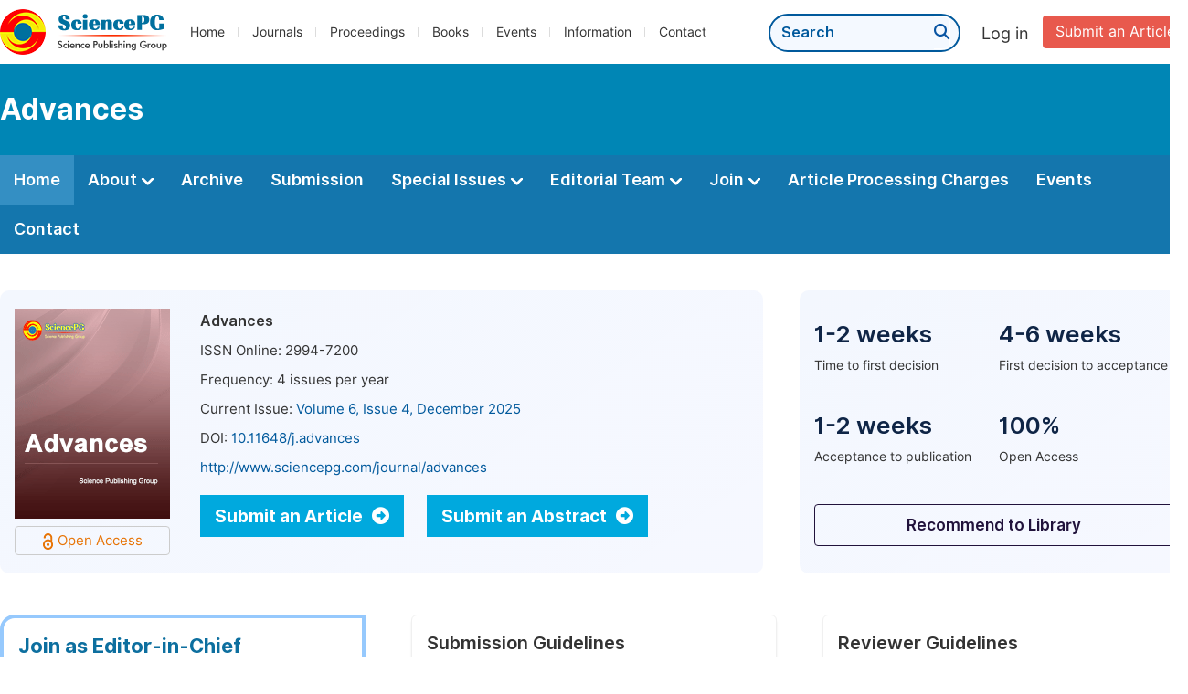

--- FILE ---
content_type: text/html;charset=UTF-8
request_url: https://www.sciencepg.com/journal/advances
body_size: 44370
content:
<!doctype html>
<html>
<head>
<title>Journal Home:: Advances:: Science Publishing Group</title>
<meta name="description" content="Read the latest articles of Advancesat Science Publishing Group.">
<meta name="Keywords" content="Advances">
<head>
  
    <meta charset="utf-8">
    
      <meta charset="utf-8">
      <link rel="stylesheet" type="text/css" href="/css/font.min.css?v=20251225091228">
      <link rel="stylesheet" type="text/css" href="/css/common.min.css?v=20251225091228">
      <link rel="stylesheet" type="text/css" href="/css/selectJournalForm.min.css?v=20251225091228">
      <link rel="stylesheet" href="/css/all.min.css?v=20251225091228">
      <link rel="stylesheet" href="/css/problem_feedback.min.css?v=20251225091228">
      <script src="/js/jquery-1.11.3.min.js?v=20251225091228"></script>
      <script src="/js/clipboard/clipboard.min.js?v=20251225091228"></script>
      <script src="/js/common.min.js?v=20251225091228"></script>
      <script src="/js/jquery.sticky-sidebar.min.js?v=20251225091228"></script>
      <script src="/js/customsize-validate.min.js?v=20251225091228"></script>

      <script src="/ajax/libs/layer/layer.min.js?v=20251225091228"></script>
      <script src="/ajax/libs/layer/lang/en.js?v=20251225091228"></script>
    
    <link rel="stylesheet" type="text/css" href="/journal/css/journal_common.min.css?v=20251225091228">
    <script src="/js/layout/decorator_single_journal.min.js?v=20251225091228"></script>
  
</head>
<link rel="stylesheet" type="text/css" href="/journal/css/journal_home.min.css?v=20260116032124">
<script src="/journal/js/journal_home.min.js?v=20260116032124"></script>
</head>

<body>
	

  <div class="header">
    <div class="spg_item">
      <div class="content clearfix">
        <div class="logo left">
          <a href="/" target="_blank"><img src="/img/logo.png"></a>
        </div>
        <div class="spg_nav left">
          <ul>
            <li class="left">
              <a href="/" target="_blank">Home</a>
            </li>
            <li class="left">
              <a href="/journals/browse-by-subject" target="_blank">Journals</a>
            </li>
            <li class="left">
              <a href="/proceedings" target="_blank">Proceedings</a>
            </li>
            <li class="left">
              <a href="/books" target="_blank">Books</a>
            </li>
            <li class="left">
              <a href="/events" target="_blank">Events</a>
            </li>
            <li class="left">
              <a href="/information/for-authors" target="_blank">Information</a>
            </li>
            <li class="left">
              <a href="/contact" target="_blank">Contact</a>
            </li>
          </ul>
        </div>

       <div class="submit_item right">
          <a href="/submit-an-article" class="submit" target="_blank">Submit an Article</a>
        </div>
        <div class="single_login_item right">
          <div class="single_login_register">
            <a href="https://sso.sciencepg.com/login" target="_blank" class="single_login">
              Log in
            </a>
            <!--
            <span>|</span>
            <a th:href="${commonAddress.ssoPath + 'register'}" target="_blank">
              Register
            </a>
            -->
          </div>
        </div>
        <div class="single_search left">
          <form class="search" action="/search-results" type="get" target="_blank">
            <input type="text" placeholder="Search" name="searchWord" min="2" max="512">
            <button type="submit" class="single_search_btn"><i class="fas fa-search"></i></button>
          </form>
        </div>
        
      </div>
    </div>
  </div>
  
    <div class="journal_item">
      <div class="content position">
        <div class="journal_item_box clearfix">
          <div class="journal_name_item table">
            <a href="/journal/635/home" target="_blank"><h3>Advances</h3></a>
          </div>
          <div class="search_item table" style="display: none;">
            <form class="example" action="/static">
              <input type="text" placeholder="Search title, athors, keyword or doi" name="search">
              <button type="submit"><i class="fas fa-search"></i></button>
            </form>
          </div>
        </div>
      </div>
    </div>
  
  <div class="journal_nav_item">
    <div class="content">
      <ul class="clearfix">
        <li class="active">
          <a class="first_nav" href="/journal/635/home">Home</a>
        </li>
        <li>
          <a class="first_nav" href="/journal/635/about">About <img src="/img/tranger.png"></a>
          <div class="journal_second_menu clearfix">
            <div class="col1 left">
              <div class="journal_menu_link">
                <a href="/journal/635/about">Aims and Scope</a>
              </div>
              <div class="journal_menu_link">
                <a href="/journal/635/abstracting-and-indexing">Abstracting and Indexing</a>
              </div>
              <div class="journal_menu_link">
                <a href="/journal/635/article-processing-charges">Article Processing Charges</a>
              </div>
              <div style="height: 10px;"></div>
              <div class="journal_menu_link">
                <a href="/journal/635/events" style="font-family: &#39;Inter SemiBold&#39;; color: #00aade;">AcademicEvents</a>
              </div>
            </div>
            <div class="col2 left">
              <div class="journal_menu_link">
                <a href="/journal/635/submission-guidelines">Submission Guidelines</a>
              </div>
              <div class="journal_menu_link">
                <a href="/journal/635/preparing-manuscript">Preparing Your Manuscript</a>
              </div>
              <div class="journal_menu_link">
                <a href="/journal/635/supporting-information">Supporting Information</a>
              </div>
              <div class="journal_menu_link">
                <a href="/journal/635/editorial-process">Editorial Process</a>
              </div>
              <div class="journal_menu_link">
                <a href="/journal/635/manuscript-transfers">Manuscript Transfers</a>
              </div>
              <div class="journal_menu_link">
                <a href="/journal/635/promoting-your-publication">Promoting Your Publication</a>
              </div>
            </div>
            <div class="col3 left">
              <div class="journal_menu_link">
                <a href="/journal/635/peer-review-at-sciencepg">Peer Review at SciencePG</a>
              </div>
              <div class="journal_menu_link">
                <a href="/journal/635/open-access">Open Access Policy</a>
              </div>
              <div class="journal_menu_link">
                <a href="/journal/635/copyright">Copyright and Licensing</a>
              </div>
              <div class="journal_menu_link">
                <a href="/journal/635/publication-ethics">Publication Ethics</a>
              </div>
            </div>
          </div>
        </li>
        <li>
          <a href="/journal/635/archive" class="first_nav">Archive</a>
        </li>
        <li>
          <a href="/journal/635/submit-an-article" class="first_nav">Submission</a>
        </li>
        <li>
          <a href="/journal/635/propose-a-special-issue" class="first_nav">Special Issues <img src="/img/tranger.png"></a>
          <div class="journal_second_menu clearfix">
            <div class="col3 left">
              <div class="journal_menu_link">
                <a href="/journal/635/special-issue-guidelines">Special Issue Guidelines</a>
              </div>
              <div class="journal_menu_link">
                <a href="/journal/635/propose-a-special-issue">Propose a Special Issue</a>
              </div>
              
              
              <div class="journal_menu_link">
                <a href="/journal/635/conference-special-issue">Conference Special Issue</a>
              </div>
            </div>
          </div>
        </li>
        <li>
          <a href="/journal/635/editorial-team" class="first_nav">Editorial Team <img src="/img/tranger.png"></a>
          <div class="journal_second_menu clearfix">
            <div class="col3 left">
              <div class="journal_menu_link">
                
              </div>
              <div class="journal_menu_link">
                
              </div>
              <div class="journal_menu_link">
                
              </div>
              <div class="journal_menu_link">
                
              </div>
              <!--
              <div class="journal_menu_link">
                <a th:href="${'/journal/' + journalID + '/editorial-team#Senior_Associate_Editor'}" th:if="${!#lists.isEmpty(editorialBoard.getSeniorsAssociateEditors())}">Senior Associate Editor<th:block th:if="${editorialBoard.getSeniorsAssociateEditors().size() > 1}">s</th:block></a>
              </div>
              -->
              <div class="journal_menu_link">
                <a href="/journal/635/editorial-team#Editorial_Board_Member">Editorial Board Members</a>
              </div>
              <div class="journal_menu_link">
                
              </div>
              <div class="journal_menu_link">
                <a href="/journal/635/reviewers">Reviewers</a>
              </div>
            </div>
          </div>
        </li>
        <!--
        <li th:class="${(activeTabName == 'Reviewers' ? 'active' : '')}">
          <a th:href="${'/journal/' + journalID + '/reviewers'}" class="first_nav">Reviewers <img src="/img/tranger.png"></a>
          <div class="journal_second_menu clearfix">
            <div class="col3 left">
              <div class="journal_menu_link">
                <a th:href="${'/journal/' + journalID + '/reviewers'}">Reviewers</a>
              </div>
              <div class="journal_menu_link">
                <a th:href="${'/journal/' + journalID + '/join-us#Become_a_Reviewer'}">Become a Reviewer</a>
              </div>
            </div>
          </div>
        </li>
        -->
        <li>
          <a href="/journal/635/join-us" class="first_nav">Join <img src="/img/tranger.png"></a>
          <div class="journal_second_menu clearfix">
            <div class="col3 left">
              <div class="journal_menu_link">
                <a href="/journal/635/join-us#Join_as_Editor-in-Chief">Join as Editor-in-Chief</a>
              </div>
              <div class="journal_menu_link">
                <a href="/journal/635/join-us#Join_as_Senior_Editor">Join as Senior Editor</a>
              </div>
              <!--
              <div class="journal_menu_link">
                <a th:href="${'/journal/' + journalID + '/join-us#Join_as_Senior_Associate_Editor'}">Join as Senior Associate Editor</a>
              </div>
              -->
              <div class="journal_menu_link">
                <a href="/journal/635/join-us#Join_as_Editorial_Board_Member">Join as Editorial Board Member</a>
              </div>
              <div class="journal_menu_link">
                <a href="/journal/635/join-us#Become_a_Reviewer">Become a Reviewer</a>
              </div>
              <div class="journal_menu_link">
                <a href="/journal/635/join-us#Launch_a_New_Journal">Launch a New Journal</a>
              </div>
            </div>
          </div>
        </li>
        <li>
          <a href="/journal/635/article-processing-charges" class="first_nav">Article Processing Charges</a>
        </li>
        <li>
          <a href="/journal/635/events" class="first_nav">Events</a>
        </li>
        <li>
          <a href="/journal/635/contact" class="first_nav">Contact</a>
        </li>
      </ul>
    </div>
  </div>

	
  <div class="no_track"></div>


	<div class="journal_info_item">
		<div class="content clearfix">
			<div class="left_journal left">
				<div class="journal_cover left">
					<img src="http://image.sciencepg.com/journal/635.gif" class="journal_cover">
					<div class="oa_box">
						<img src="/img/oa2.png">Open Access
					</div>
				</div>
				<div class="journal_basic_info right">
					<p class="journal_name">Advances</p>
					<table class="journal_basic_table">
						<tr>
							<td>
								ISSN Online: <span>2994-7200</span>
							</td>
						</tr>
						<tr>
							<td>
								Frequency: <span>4</span> issues per year
							</td>
						</tr>
						<tr>
							<td>
								Current Issue: <a href="/journal/635/archive/6350604" target="_blank">Volume 6, Issue 4, December 2025</a>
							</td>
						</tr>
						<tr>
							<td>
								DOI: <a href="https://doi.org/10.11648/j.advances" target="_blank">10.11648/j.advances</a>
							</td>
						</tr>
						<tr>
							<td>
								<a href="http://www.sciencepg.com/journal/advances">http://www.sciencepg.com/journal/advances</a>
							</td>
						</tr>
					</table>
					<!--<p class="link2" th:if="${!#strings.isEmpty(journal.getWebsite())}"><a th:href="${journal.getWebsite()}" th:text="${journal.website}" target="_blank">http://www.hssjournal.org</a></p>
					-->
					<div class="journal_info_button">
						<div class="view_more journal_info_btn"><a href="/journal/635/submit-an-article" target="_blank">Submit an Article <i class="fas fa-arrow-alt-circle-right"></i></a></div>
						<div class="view_more journal_info_btn"><a href="/journal/635/submit-an-abstract" target="_blank">Submit an Abstract <i class="fas fa-arrow-alt-circle-right"></i></a></div>
					</div>
				</div>
			</div>
			<div class="right_journal right">
				<div class="journal_number">
					<ul class="clearfix">
						<li class="left_number left">
							<p class="number">1-2 weeks</p>
							<p class="number_item">Time to first decision</p>
						</li>
						<li class="left double_box">
							<p class="number">4-6 weeks</p>
							<p class="number_item">First decision to acceptance</p>
						</li>
						<li class="left_number left">
							<p class="number">1-2 weeks</p>
							<p class="number_item">Acceptance to publication</p>
						</li>
						<li class="left double_box">
							<p class="number">100%</p>
							<p class="number_item">Open Access</p>
						</li>
					</ul>
				</div>
				<a href="/library/journal/635" class="right_journal_button" target="_blank">Recommend to Library</a>
			</div>
		</div>
	</div>
	
	<div class="journal_guidelines_item">
		<div class="content">
			<ul class="clearfix">
				<li class="chief_li guide_li">
					<p class="editor_become_title">Join as Editor-in-Chief</p>
					<p class="chief_p"><i>Advances</i> is seeking an Editor-in-Chief to lead a respected journal, offering a chance to shape its future and stay updated on current research trends.</p>
					<div class="view_more"><a href="/journal/635/join-us#Join_as_Editor-in-Chief" target="_blank">Apply Now <i class="fas fa-arrow-alt-circle-right"></i></a></div>
				</li>
				<li class="guide_li">
					<p class="guidelines_title">Submission Guidelines</p>
					<div class="line2"></div>
					<p>We're committed to making your publishing experience as easy and efficient as we can. Our submission guidelines will offer you the essential resources and guidance for a successful process of submitting and publishing your article.</p>
					<a href="/journal/635/submission-guidelines" target="_blank" class="normal_link_original bottom_link">View More<i class="fas fa-long-arrow-right"></i></a>
				</li>
				
				<li class="guide_li double_box">
					<p class="guidelines_title">Reviewer Guidelines</p>
					<div class="line2"></div>
					<p>We encourage you to explore our reviewer guidelines, where you'll discover valuable insights and practical tips to enhance your role as a peer reviewer, promoting a constructive and efficient peer review experience.</p>
					<a href="/journal/635/peer-review-at-sciencepg" target="_blank" class="normal_link_original bottom_link">View More<i class="fas fa-long-arrow-right"></i></a>
				</li>
			</ul>
		</div>
	</div>
	

	

	

	<div class="color_bg_blue_home editor_reviewer">
		<div class="content">
			<div class="page_title">
				Editorial Board Members
			</div>
			<p><i>Advances</i> maintains an Editorial Team of practicing researchers from around the world, to ensure manuscripts are handled by editors who are experts in the field of study.</p>
			
			<div class="editorial_list clearfix">

				<div class="left_member">
					<ul>
						<li class="member_item">
							<div class="member_info">
								<div class="basic_info">
									<div class="name">
										Dr. Ruby Phul
										
									</div>
									<div class="affiliation">Department of Research and Development, Binom Highend Engineering, Çankaya, Turkey</div>
									<div class="website_item clearfix">
										<div class="wensite">
											<img src="/img/orcid_icon.png">
											<a href="https://orcid.org/0000-0003-3269-4951"  target="_blank">ORCID</a>
										</div>
										
									</div>
								</div>
								
							</div>
							

							
						</li>
					</ul>
					<ul>
						
					</ul>
					
				</div>

				<div class="right_member">
					<ul>
						
					</ul>
					<ul>
						<li class="member_item">
							<div class="member_info">
								<div class="basic_info">
									<div class="name">
										Assoc. Prof. Henry Efegbere
										
									</div>
									<div class="affiliation">Department of Community Medicine, Edo State University Uzairue, Auchi, Nigeria</div>
									<div class="website_item clearfix">
										<div class="wensite">
											<img src="/img/orcid_icon.png">
											<a href="https://orcid.org/0000-0002-5599-6584"  target="_blank">ORCID</a>
										</div>
										
									</div>
								</div>
								
							</div>
							

							
						</li>
					</ul>
				</div>
			</div>
			<div class="editor_become_home clearfix">
				<div class="editor_become_left" style="background: #fff url( ../../img/editor_bg.png) no-repeat right bottom;">
					<p class="editor_become_title">Join as Editorial Board Member</p>
					<p class="editor_become_p">Would you like to make a valuable contribution to the scientific community by joining the editorial team of this journal? Or perhaps you're a current editorial board member who wishes to recommend a colleague for this role? Your interest and suggestions are highly appreciated and warmly welcomed.</p>
					<div class="view_more"><a href="/journal/635/join-us#Join_as_Editorial_Board_Member" target="_blank">Join Now <i class="fas fa-arrow-alt-circle-right"></i></a></div>
				</div>

				<div class="editor_become_right">
					<p class="right_title">Benefits for Editorial Board Members</p>
					<p class="right_p normal_p">Joining the Editorial Team is an opportunity to be recognized as an expert in your field and to contribute to the peer review process of cutting-edge research. By acting as editor, you will have the opportunity to shape the future of research in your field and be part of a community of like-minded researchers.</p>
					<p class="right_p">As an editorial board member, You will Benefit from:</p>
					<div class="gou_item_bot">
						<table>
							<tbody><tr>
								<td><img src="/img/gou.png"></td>
								<td>
									<p class="td_p" style="padding-bottom: 18px;">Enhancing your academic influence and enriching your resume.</p>
								</td>
							</tr>
							<tr>
								<td><img src="/img/gou.png"></td>
								<td>
									<p class="td_p" style="padding-bottom: 18px;">Receiving a certificate acknowledging your contributions to the journal.</p>
								</td>
							</tr>
							<tr>
								<td><img src="/img/gou.png"></td>
								<td>
									<p class="td_p" style="padding-bottom: 18px;">Having your name listed on the journal website.</p>
								</td>
							</tr>
							<tr>
								<td><img src="/img/gou.png"></td>
								<td>
									<p class="td_p" style="padding-bottom: 18px;">Gaining access to the latest research in advance and making new contacts in your research field.</p>
								</td>
							</tr>
							<tr>
								<td><img src="/img/gou.png"></td>
								<td>
									<p class="td_p" style="padding-bottom: 18px;">Networking with other scholars in your field and broadening your academic connectivity.</p>
								</td>
							</tr>

							</tbody></table>
					</div>
					<div class="view_more" style="margin-left: 34px;"><a href="/journal/635/join-us#Join_as_Editorial_Board_Member" target="_blank">Join as Editorial Board Member <i class="fas fa-arrow-alt-circle-right"></i></a></div>
				</div>
			</div>
		</div>
	</div>
	<div class="color_bg_blue_home editor_reviewer">
		<div class="content">
			<div class="page_title">
				Peer Reviewers
			</div>
			<p><span>Thank you to all the peer reviewers who generously donated their time and expertise to <i>Advances</i> publications. </span>Your contributions are invaluable in maintaining the high-quality standards of our publications.</p>
			<div class="editorial_list clearfix">
				<div class="left_member">
					<ul>
						<li class="member_item">
							<div class="member_info">
								<div class="basic_info">
									<div class="name">
										Dr. Sohaib Abdul Rehman
										
									</div>
									<div class="affiliation">Department of Molecular and Cellular Biology, Harvard University, Cambridge, United States</div>
									<div class="website_item clearfix">
										
										<div class="wensite">
											<img src="/img/orcid_icon.png">
											<a href="https://orcid.org/0000-0002-1170-6610"  target="_blank">ORCID</a>
										</div>
									</div>
								</div>
								
							</div>
							

							
						</li>
					</ul>
					<ul>
						
					</ul>
					<ul>
						<li class="member_item">
							<div class="member_info">
								<div class="basic_info">
									<div class="name">
										Assist. Prof. B. Bhavani
										
									</div>
									<div class="affiliation">Department of MBA, Rao Bahadur y Mahabaleshwarappa Engineering College, Ballari, India</div>
									<div class="website_item clearfix">
										<div class="wensite">
											<img src="/img/orcid_icon.png">
											<a href="https://orcid.org/0009-0006-9451-3414"  target="_blank">ORCID</a>
										</div>
										
									</div>
								</div>
								
							</div>
							

							
						</li>
					</ul>
					
				</div>

				<div class="right_member">
					<ul>
						
					</ul>
					<ul>
						<li class="member_item">
							<div class="member_info">
								<div class="basic_info">
									<div class="name">
										Assist. Prof. Priyanka Bhoyar
										
									</div>
									<div class="affiliation">Department of Physics, Seth Kesarimal Porwal College, Kamptee, India</div>
									<div class="website_item clearfix">
										<div class="wensite">
											<img src="/img/orcid_icon.png">
											<a href="https://orcid.org/0000-0002-1411-0759"  target="_blank">ORCID</a>
										</div>
										
									</div>
								</div>
								
							</div>
							

							
						</li>
					</ul>
					<ul>
						
					</ul>
				</div>
			</div>
			<div class="editor_become_home clearfix">
				<div class="editor_become_left" style="background: #fff url( ../../img/editor_bg.png) no-repeat right bottom;">
					<p class="editor_become_title">How to be an effective Peer Reviewer?</p>
					<p class="editor_become_p">Our comprehensive guide on becoming a peer reviewer provides you with all the essential information to embark on this role successfully. It covers the following key aspects:</p>
					<div class="dot_item">
						<table class="basic_table_font">
							<tbody>
							<tr>
								<td>
									<div class="normal_blue_dot">
										<span></span>
									</div>
								</td>
								<td>
									The peer review process
								</td>
							</tr>
							<tr>
								<td>
									<div class="normal_blue_dot">
										<span></span>
									</div>
								</td>
								<td>
									Writing review reports
								</td>
							</tr>
							<tr>
								<td>
									<div class="normal_blue_dot">
										<span></span>
									</div>
								</td>
								<td>
									Ethical guidelines for peer reviewers
								</td>
							</tr>
							</tbody>
						</table>
					</div>
					<div style="height:10px;"></div>
					<div class="view_more"><a href="/journal/635/peer-review-at-sciencepg" target="_blank">Learn more about Reviewer Guidelines <i class="fas fa-arrow-alt-circle-right"></i></a></div>
				</div>

				<div class="editor_become_right">
					<p class="right_title">Why should you consider becoming a Peer Reviewer?</p>
					<p class="right_p">Engaging in the peer review process not only significantly contributes to the scientific community but also brings considerable benefits for your own research and career development. At SciencePG, we always appreciate and welcome professionals who are interested in becoming part of our dedicated reviewer team.</p>
					<div class="gou_item_bot">
						<table>
							<tbody><tr>
								<td><img src="/img/gou.png"></td>
								<td>
									<p class="td_title">Stay at the Forefront of Research</p>
									<p class="td_p">As a reviewer, you gain an exclusive opportunity to have an early glimpse of the exciting new research conducted in your field. Moreover, peer review empowers you to play a vital role in evaluating and enhancing this cutting-edge work.</p>
								</td>
							</tr>
							<tr>
								<td><img src="/img/gou.png"></td>
								<td>
									<p class="td_title">Enhancing Your Writing Skills</p>
									<p class="td_p">Thorough reviewing articles written by other researchers can provide valuable insights for improving your own work. Unlike reading an article solely for research purposes, the review process prompts you to think critically about the elements that contribute to the quality of the article. This reflection can enhance your understanding of a well-designed study.</p>
								</td>
							</tr>
							<tr>
								<td><img src="/img/gou.png"></td>
								<td>
									<p class="td_title">Boost Your Career</p>
									<p class="td_p">Although much of the review process is conducted anonymously, there are initiatives to recognize reviewers for their significant contributions. Additionally, you will have the opportunity to include your review experience in the Curriculum Vitae, showcasing your valuable involvement to the scholarly community.</p>
								</td>
							</tr>
							</tbody></table>
					</div>
					<div class="view_more" style="margin-left: 34px;"><a href="/journal/635/join-us#Become_a_Reviewer" target="_blank">Become a Reviewer <i class="fas fa-arrow-alt-circle-right"></i></a></div>
				</div>
			</div>

		</div>
	</div>
	<div class="color_bg_blue_home journal_special_issue">
		<div class="content">
			<div class="page_title">
				Ongoing Special Issues
			</div>
			<p class="normal_p">Special issues are collections of articles centered around a subject of special interest, which are organized and led by subject experts who take on the role of the guest editor. Authors should be aware that articles included in special issues are subject to the same criteria of quality, originality, and significance as regular articles.</p>
			<!--one special issue-->
			
			<!--two*n special issue-->
			
			
			<div class="propose_hone clearfix">
				<div class="propose_item">
					<p class="propose_title">Propose a Special Issue</p>
					<p class="propose_p">By proposing a special issue, you have the opportunity to undertake the role of lead guest editor and curate a collection of articles focused on a subject of particular interest. This allows you to showcase and explore the chosen topic in-depth.</p>
					<a href="/journal/635/propose-a-special-issue" class="propose_btn" target="_blank"><img src="/img/propose_btn.png"></a>
				</div>
				<div class="propose_benefit">
					<p class="benefit_title">Benefits of the Lead Guest Editor</p>
					<p class="benefit_p">Serving as a lead guest editor can bring a variety of career benefits, such as the following:</p>
					<div class="dot_item">
						<table class="basic_table_font">
							<tbody>
							<tr>
								<td>
									<div class="normal_blue_dot">
										<span></span>
									</div>
								</td>
								<td>
									Be awarded a certificate of honor (electronic version).
								</td>
							</tr>
							<tr>
								<td>
									<div class="normal_blue_dot">
										<span></span>
									</div>
								</td>
								<td>
									Get your name listed on the journal's website.
								</td>
							</tr>
							<tr>
								<td>
									<div class="normal_blue_dot">
										<span></span>
									</div>
								</td>
								<td>
									Be at the forefront of scientific communications.
								</td>
							</tr>
							<tr>
								<td>
									<div class="normal_blue_dot">
										<span></span>
									</div>
								</td>
								<td>
									Contribute to and receive recognition from the academic community.
								</td>
							</tr>
							<tr>
								<td>
									<div class="normal_blue_dot">
										<span></span>
									</div>
								</td>
								<td>
									Assemble and work with a strong team of Editors.
								</td>
							</tr>
							</tbody>
						</table>
					</div>
				</div>
			</div>
		</div>
	</div>
	<div class="color_bg_blue_home events">
		<div class="content">
			<div class="page_title">
				Academic Events
			</div>
			<p class="normal_p"><a href="https://www.academicevents.org/" class="normal_link" target="_blank">AcademicEvents (https://www.academicevents.org)<i class="fas fa-external-link-alt"></i></a> is an academic event planning platform initiated by Science Publishing Group (SciencePG). AcademicEvents aims to foster collaboration and facilitate the dissemination of innovative ideas. This platform provides comprehensive publishing services for global conference organizers, research institutions, and academic communities.</p>
			<div style="height: 20px;"></div>
			<div class="second_title" style="padding-bottom: 14px;">
				Free Publication of Abstract Book
			</div>
			<div class="free_banner clearfix">
				<div class="free_left">
					<p class="free_title">Publish Your Conference Abstract Book for Free</p>
					<p class="free_info">Deadline: 30 April 2026</p>
					<a class="free_btn" href="/journal/635/events#Submit-an-Event-Proposal" target="_blank">Submit an Event Proposal</a>
				</div>
				<div class="free_right">
					<img src="/img/free_img2.png">
				</div>
			</div>
			<p class="normal_p">Conference abstract book will contain abstracts of all the presented articles, poster presentations, oral communication, etc.</p>
			<p class="normal_p">Conference organizers are invited to publish their abstract as a book with the following features:</p>
			<div class="features_benefit">
				<table>
					<tbody><tr>
						<td><img src="/img/icon-ok-green.png"></td>
						<td><p class="features_benefit_p">All abstracts are included in the abstract book with ISBN.</p></td>
					</tr>
					<tr>
						<td><img src="/img/icon-ok-green.png"></td>
						<td><p class="features_benefit_p">Unrestricted and free access to use.</p></td>
					</tr>
					<tr>
						<td><img src="/img/icon-ok-green.png"></td>
						<td><p class="features_benefit_p">Conference organizers retain full editorial control.</p></td>
					</tr>
					<tr>
						<td><img src="/img/icon-ok-green.png"></td>
						<td><p class="features_benefit_p">Abstracts are not considered preprints, allowing authors to freely publish full papers in any academic journal.</p></td>
					</tr>
					</tbody></table>
			</div>
			<p class="normal_p">For more details, please chick the following link: <a href="https://www.academicevents.org/conference-publications#Abstract_Book" target="_blank" class="normal_link">https://www.academicevents.org/conference-publications#Abstract_Book<i class="fas fa-external-link-alt"></i></a>.</p>
		</div>
	</div>
	<div class="color_bg_blue_home article">
		<div class="content">
			<div class="page_title">
				Latest Articles
			</div>
			<div class="latest_list">
				<ul class="clearfix">
					
						<li class="left article_li ">
							<img src="/img/oa.png">
							<p class="article_title"><a href="/article/10.11648/j.advances.20250604.13" target="_blank">Effects of Norcantharidin on the Main Organs and Tissues of Mice</a></p>
							
								
									<p class="author">Authors:
										
											<span class="AuthorName">Kwang-Il To</span>, ... <span class="AuthorName">Chong-Hyok Han</span>
										
										
									</p>
								
							
							<p class="article_info">
								<span>Pages: 123-130</span>
								<span>Published Online: 24 December 2025</span>
							</p>
							<p class="doi">DOI:
								<a href="https://doi.org/10.11648/j.advances.20250604.13" target="_blank">10.11648/j.advances.20250604.13</a>
								
							</p>
						</li>
					
						<li class="left article_li ">
							<img src="/img/oa.png">
							<p class="article_title"><a href="/article/10.11648/j.advances.20250604.12" target="_blank">An Empirical Study on Factors Shaping Effective Police Leadership for Crime Prevention in Bishoftu City
</a></p>
							
								
									<p class="author">Authors:
										
											<span class="AuthorName">Fikadu Getachew Mideksa</span>, ... <span class="AuthorName">Fekadu Tefessa</span>
										
										
									</p>
								
							
							<p class="article_info">
								<span>Pages: 112-122</span>
								<span>Published Online: 3 December 2025</span>
							</p>
							<p class="doi">DOI:
								<a href="https://doi.org/10.11648/j.advances.20250604.12" target="_blank">10.11648/j.advances.20250604.12</a>
								
							</p>
						</li>
					
						<li class="left article_li double_box">
							<img src="/img/oa.png">
							<p class="article_title"><a href="/article/10.11648/j.advances.20250604.11" target="_blank">Low Intensity Shockwave Therapy for Erectile Dysfunction: Keeping Hope Alive
</a></p>
							
								
									<p class="author">Authors:
										
											<span class="AuthorName">Obiatuegwu Kenenna</span>, ... <span class="AuthorName">Magnus Felix</span>
										
										
									</p>
								
							
							<p class="article_info">
								<span>Pages: 105-111</span>
								<span>Published Online: 30 October 2025</span>
							</p>
							<p class="doi">DOI:
								<a href="https://doi.org/10.11648/j.advances.20250604.11" target="_blank">10.11648/j.advances.20250604.11</a>
								
							</p>
						</li>
					
						<li class="left article_li ">
							<img src="/img/oa.png">
							<p class="article_title"><a href="/article/10.11648/j.advances.20250603.13" target="_blank">A Critical Review of Qualitative Research Methods by Monique Hennink, Inge Hutter, and Ajay Bailey
</a></p>
							
								
									<p class="author">Authors:
										
											<span class="AuthorName">Niway Ayalew Adimasu</span>, ... <span class="AuthorName">Kenenisa Lemi Debela</span>
										
										
									</p>
								
							
							<p class="article_info">
								<span>Pages: 100-104</span>
								<span>Published Online: 28 July 2025</span>
							</p>
							<p class="doi">DOI:
								<a href="https://doi.org/10.11648/j.advances.20250603.13" target="_blank">10.11648/j.advances.20250603.13</a>
								
							</p>
						</li>
					
						<li class="left article_li ">
							<img src="/img/oa.png">
							<p class="article_title"><a href="/article/10.11648/j.advances.20250603.12" target="_blank">FPV Drone Swarms in Asymmetric Warfare: Tactical Innovations and Ethical Challenges
</a></p>
							
								
									<p class="author">Author:
										
										
											<span class="AuthorName">Mojtaba Nasehi</span>
										
									</p>
								
							
							<p class="article_info">
								<span>Pages: 93-99</span>
								<span>Published Online: 7 July 2025</span>
							</p>
							<p class="doi">DOI:
								<a href="https://doi.org/10.11648/j.advances.20250603.12" target="_blank">10.11648/j.advances.20250603.12</a>
								
							</p>
						</li>
					
						<li class="left article_li double_box">
							<img src="/img/oa.png">
							<p class="article_title"><a href="/article/10.11648/j.advances.20250603.11" target="_blank">Teacher Related Factor That Affecting the Implementation of Inclusive Education; Yekegat Primary School, Debre Elias, Ethiopia
</a></p>
							
								
									<p class="author">Author:
										
										
											<span class="AuthorName">Habtamu Debasu Belay</span>
										
									</p>
								
							
							<p class="article_info">
								<span>Pages: 81-92</span>
								<span>Published Online: 30 June 2025</span>
							</p>
							<p class="doi">DOI:
								<a href="https://doi.org/10.11648/j.advances.20250603.11" target="_blank">10.11648/j.advances.20250603.11</a>
								
							</p>
						</li>
					
				</ul>
			</div>
		</div>
	</div>

	
      <div class="footer">
        <div class="content clearfix">
          <div class="foot_item" style="width:408px;">
            <p class="foot_p"><a href="/about-sciencepg" target="_blank">About Us</a></p>
            <p class="foot_about"><a href="/about-sciencepg" target="_blank">Science Publishing Group (SciencePG) is an Open Access publisher, with more than 300 online, peer-reviewed journals covering a wide range of academic disciplines.</a></p>
            <p class="foot_more_link"><a href="/about-sciencepg" target="_blank" class="foot_about_more">Learn More About SciencePG <i class="fas fa-angle-right"></i></a></p>
            <div class="foot_logo">
              <a href="/" target="_blank"><img src="/img/foot_logo.png"></a>
            </div>
          </div>
          <div class="foot_item">
            <p class="foot_p">Products</p>
            <div class="foot_link">
              <ul>
                <li>
                  <a href="/journals/browse-by-subject" target="_blank">Journals</a>
                </li>
                <li>
                  <a href="/special-issues/ongoing" target="_blank">Special Issues</a>
                </li>
                <li>
                  <a href="/proceedings" target="_blank">Proceedings</a>
                </li>
                <li>
                  <a href="/books" target="_blank">Books</a>
                </li>
                <li>
                  <a href="https://www.academicevents.org" target="_blank">AcademicEvents</a>
                </li>
                <li>
                  <a href="https://scholarprofiles.com/" target="_blank">ScholarProfiles</a>
                </li>
              </ul>
            </div>
          </div>
          <div class="foot_item" style="margin-right: 40px;">
            <p class="foot_p">Information</p>
            <div class="foot_link">
              <ul>
                <li>
                  <a href="/information/for-authors" target="_blank">For Authors</a>
                </li>
                <li>
                  <a href="/information/for-reviewers" target="_blank">For Reviewers</a>
                </li>
                <li>
                  <a href="/information/for-editors" target="_blank">For Editors</a>
                </li>
                <li>
                  <a href="/information/for-conference-organizers" target="_blank">For Conference Organizers</a>
                </li>
                <li>
                  <a href="/information/for-librarians" target="_blank">For Librarians</a>
                </li>
                <li>
                  <a href="/information/article-processing-charges" target="_blank">Article Processing Charges</a>
                </li>
              </ul>
            </div>
          </div>
          <div class="foot_item" style="margin-top:34px;">
            <div class="foot_link">
              <ul>
                <li>
                  <a href="/special-issues/guidelines" target="_blank">Special Issues Guidelines</a>
                </li>
                <li>
                  <a href="/information/editorial-process" target="_blank">Editorial Process</a>
                </li>
                <li>
                  <a href="/information/peer-review-at-sciencepg" target="_blank">Peer Review at SciencePG</a>
                </li>
                <li>
                  <a href="/information/open-access" target="_blank">Open Access</a>
                </li>
                <li>
                  <a href="/information/ethical-guidelines" target="_blank">Ethical Guidelines</a>
                </li>
              </ul>
            </div>
          </div>
          <div class="foot_item double_box">
            <p class="foot_p">Important Link</p>
            <div class="foot_link">
              <ul>
                <li>
                  <a href="/submit-an-article" target="_blank">Manuscript Submission</a>
                </li>
                <li>
                  <a href="/special-issues/propose" target="_blank">Propose a Special Issue</a>
                </li>
                <li>
                  <a href="/join-us#Join_as_Editorial_Board_Member" target="_blank">Join as Editorial Board Member</a>
                </li>
                <li>
                  <a href="/join-us#Become_a_Reviewer" target="_blank">Become a Reviewer</a>
                </li>
              </ul>
            </div>
          </div>
        </div>
      </div>
      <div class="copyright">Copyright © 2012 -- 2026 Science Publishing Group – All rights reserved.</div>
    
	<script>
		var h_max = 0;
		$('.guide_li').each(function() {
			var h = $(this).height();
			h_max = h > h_max ? h : h_max;
		});
		$('.guide_li').height(h_max);
		$(window).resize(function(){
			var h_max = 0;
			$('.guide_li').each(function() {
				var h = $(this).height();
				h_max = h > h_max ? h : h_max;
			});
			$('.guide_li').height(h_max);
		});
	</script>
	<script>
		var h_max2 = 0;
		$('.special_issue_2').each(function() {
			var h2 = $(this).height();
			h_max2 = h2 > h_max2 ? h2 : h_max2;
		});
		$('.special_issue_2').height(h_max2);
		$(window).resize(function(){
			var h_max2 = 0;
			$('.special_issue_2').each(function() {
				var h2 = $(this).height();
				h_max2 = h2 > h_max2 ? h2 : h_max2;
			});
			$('.special_issue_2').height(h_max2);
		});
	</script>
	<script>
		$(".color_bg_blue_home:odd").addClass("white_bg");
		$(".color_bg_blue_home:even").addClass("blue_bg");
	</script>
	<script>
		document.addEventListener('DOMContentLoaded', function() {
			const peerReviewerDivs = document.querySelectorAll('.editor_reviewer');

			peerReviewerDivs.forEach(div => {
				if (div.classList.contains('blue_bg')) {
					div.querySelectorAll('.member_item').forEach(item => {
						item.style.backgroundColor = 'white';
					});
				}
				else if (div.classList.contains('white_bg')) {
					div.querySelectorAll('.member_item').forEach(item => {
						item.style.backgroundColor = '#f6fbfc';
					});
				}
			});
		});
	</script>
</body>
</html>


--- FILE ---
content_type: text/css
request_url: https://www.sciencepg.com/journal/css/journal_home.min.css?v=20260116032124
body_size: 10359
content:
@charset "utf-8";.left_journal{width:835px;background-image:linear-gradient(-35deg,#f6f8ff,#f3f7fe);border-radius:10px;padding:20px 16px;box-sizing:border-box}.journal_cover{width:170px}.journal_basic_info{width:600px}.journal_basic_table td{padding-right:10px;vertical-align:middle;font-size:15px;padding-bottom:4px}.normal_dot{display:inline-block;width:6px;height:6px;border-radius:3px;background:#333;position:relative;bottom:3px}.journal_basic_table td a{color:#00599c}.link2{line-height:20px}.link2 a{font-size:15px;color:#00599c}.journal_info_button{margin-top:12px}.right_journal{width:425px;background-image:linear-gradient(-35deg,#f6f8ff,#f3f7fe);border-radius:10px;padding:34px 16px 30px;box-sizing:border-box}.journal_number ul li{margin-bottom:38px;margin-right:22px}.number{font-size:26px;color:#0f2546;font-family:'Inter SemiBold';margin-bottom:6px}.number_item{font-size:14px}.journal_intro{font-size:15px;line-height:24px}.right_journal_button{display:block;text-align:center;line-height:44px;border:1px solid #21123b;border-radius:4px;color:#21123b;font-family:'Inter SemiBold'}.journal_guidelines_item{margin-top:45px;margin-bottom:60px}.guide_li{border:1px solid #f0f0f0;padding:16px;border-radius:6px;float:left;width:400px;margin-right:50px;box-sizing:border-box;box-shadow:0 4px 2px rgb(0 0 0 / 10%);position:relative;padding-bottom:50px}.guidelines_title{font-size:20px;font-family:'Inter SemiBold'}.line2{text-align:right;background:#c17270;width:383px;height:1px;line-height:1px;margin:12px 0 15px}.normal_link_original{color:#00599c;font-size:18px}.normal_link_original i{margin-left:8px}.bottom_link{position:absolute;bottom:10px}.journal_special_issue{margin-top:60px;background:#f6f9ff}.special_issue_singular{margin-bottom:5px}.special_issue_singular ul li{padding:16px;width:1300px;box-shadow:0 4px 2px rgb(0 90 199 / 10%);margin-bottom:20px;box-sizing:border-box;background:#fff}.special_issue_2n{margin:20px 0 10px}.special_issue_2n ul li{background:#fff;width:630px;box-sizing:border-box;padding:16px;box-shadow:0 4px 2px rgb(0 90 199 / 10%);margin-bottom:20px;margin-right:30px}.special_title{margin-bottom:8px}.special_title a{color:#273a5f;font-family:'Inter SemiBold'}.lead{font-size:16px;color:#484848;line-height:32px}.lead a{color:#0077c2}.lead i{color:#0077c2;margin-right:6px;font-size:15px}.date{font-size:16px;color:#484848}.date i{color:#eb5757;margin-right:6px;font-size:15px}.special_photo{border-radius:50%;overflow:hidden;width:32px;height:32px;display:inline-block;margin-left:12px;vertical-align:middle}.special_photo img{width:32px;height:32px}.special_issue_3n{margin-top:20px}.special_issue_3n ul li{background:#fff;width:413px;margin-right:30px;box-sizing:border-box;padding:16px;box-shadow:0 4px 2px rgb(0 90 199 / 10%);margin-bottom:20px}.editorial_list{margin-top:20px}.left_member{float:left;width:640px}.member_item{background-color:#f6fbfc;height:auto;box-sizing:border-box;border-left:3px solid #e3f1f6;padding:14px 16px;margin-bottom:18px;width:100%}.member_item2{background-color:#fff;height:auto;box-sizing:border-box;border-left:3px solid #e3f1f6;padding:14px 16px;margin-bottom:18px;width:100%}.basic_info{display:table-cell;padding-right:20px;width:535px}.name{color:#333;font-family:'Inter Bold';margin-bottom:10px}.affiliation{font-size:15px;line-height:24px;margin-top:10px}.website_item{margin-top:10px}.wensite{float:left;border:1px solid #d3e4f2;border-radius:12px;height:24px;line-height:24px;font-size:14px;margin-right:12px;padding:0 6px 0 6px}.wensite img{vertical-align:middle;position:relative;bottom:1px;text-align:left}.wensite a{color:#00599c;font-family:'Inter SemiBold';line-height:24px}.photo{display:table-cell;vertical-align:top}.photo_box{border-radius:50%;overflow:hidden;width:90px;height:90px}.photo img{width:90px}.field_item{margin-top:12px}.editor_info_title{padding-bottom:4px}.field_name{font-size:14px;float:left;background:#def3fc;line-height:30px;height:30px;border-radius:4px;padding:0 8px;margin-right:10px;margin-bottom:10px}.journal_si_cl{padding-top:12px}.journal_si_cl_p{font-size:15px;line-height:26px;padding-bottom:2px}.link{color:#0077c2}.right_member{float:right;width:640px}.fa-search:before{color:#333}.normal_p{font-size:17px;margin-bottom:15px}.editor{background:#f6f9ff}.article{background:#f4f8ff;padding:40px 0 10px !important}.latest_list ul li{width:410px;margin-right:35px;margin-bottom:30px}.article_title a{font-size:18px;color:#00599c;font-family:'Inter SemiBold'}.author{font-size:15px;color:#6f6f6f;margin-bottom:10px}.article_info span{font-size:15px;margin-right:20px}.article_info span:last-child{margin-right:0}.doi{font-size:15px}.doi a{color:#00599c}.propose_hone{margin-top:32px;margin-bottom:15px}.propose_item{float:left;width:436px;background:url(/img/prose_bg.jpg) no-repeat top center;height:343px;padding:30px 44px;box-sizing:border-box;border-radius:15px}.propose_title{font-size:22px;font-family:'Inter Bold';margin-bottom:14px;color:#fff}.propose_p{margin-bottom:24px;color:#fff}.propose_benefit{width:864px;background:#fff;float:right;padding:22px 36px 18px;box-sizing:border-box;border-radius:0 10px 10px 0;margin-top:14px}.benefit_title{font-size:22px;font-family:'Inter Bold';margin-bottom:12px}.benefit_p{margin-bottom:16px}.editor_become_home{margin-top:40px}.editor_become_left{float:left;border:4px solid #96c9fd;border-radius:16px 0 16px 0;width:558px;padding:30px;box-sizing:border-box;background:#fff}.editor_become_title{font-size:22px;font-family:'Inter Bold';margin-bottom:14px;color:#0d6f9f}.editor_become_p{margin-bottom:16px}.editor_become_right{float:right;width:682px}.right_title{font-size:22px;font-family:'Inter Bold';margin-bottom:17px;color:#0d6f9f}.gou_item_bot{margin-top:22px}.td_title{font-family:'Inter SemiBold';margin-bottom:6px}.td_p{padding-bottom:25px}.gou_item_bot td{vertical-align:top}.gou_item_bot tr td:first-child{padding-right:14px}.gou_item_bot td img{position:relative;top:5px}.journal_info_btn{font-size:19px;line-height:46px}.left_number{width:180px}.oa_item{text-align:center;border:1px solid #ccc;border-radius:4px;vertical-align:middle;line-height:36px}.events{padding:50px 0 60px}.home_service li{float:left;width:426px;padding:20px;box-sizing:border-box;position:relative;height:255px}.blue_li{background:#00679a}.orange_li{background:#fa9d19}.green_li{background:#0c672c}.color_font{color:#111b51 !important}.color_font:hover{color:#111b51}.home_service_btn{color:#fff;font-family:'Inter Bold';display:inline-block;margin-top:24px;position:absolute;bottom:20px}.home_service_btn:hover{color:#fff}.home_service_btn i{margin-left:10px}.service_title{font-size:24px;font-family:'Inter Bold';color:#fff;margin-bottom:12px}.service_title img{margin-right:15px;vertical-align:middle}.service_info{font-family:'Inter Medium';color:#fff}.event_type{padding-top:15px;padding-bottom:50px}.type_title{text-align:center}.type_title span{display:inline-block;font-size:24px;font-family:'Inter Bold';background:#00679a;color:#fff;line-height:56px;padding:0 50px;border-radius:30px}.events_ul li{float:left;margin-right:40px;border-radius:0 0 6px 6px;box-shadow:0 4px 5px rgb(0 0 0 / 7%);width:400px}.event_type_info{height:92px;font-size:16px}.line{display:inline-block;color:#8d8e90;font-size:12px;padding:0 14px}.type_img{height:190px}.type_operate{padding:12px 18px;border-radius:0 0 6px 6px;background:#fff}.type_name a{font-size:18px;font-family:'Inter SemiBold';margin-bottom:7px;display:inline-block}.organize_type{margin-bottom:8px}.type_link{color:#00679a;font-family:'Inter SemiBold'}.type_link img{margin-left:10px}.proposal{color:#ffbd60}.oa_box{text-align:center;border:1px solid #ccc;border-radius:4px;vertical-align:middle;line-height:30px;color:#e77406;font-size:15px}.oa_box img{vertical-align:middle}.journal_name{font-size:16px;font-family:'Inter SemiBold';margin-bottom:4px}.home_service li{float:left;width:610px;padding:30px 24px 24px;box-sizing:border-box;background:#d9edf7;height:226px;border-radius:8px;margin-right:60px}.home_service li:first-child .service_img{padding-top:15px}.service_img{float:left}.service_info{float:left;margin-left:24px;width:340px}.service_title a{color:#0c672c;font-family:'Inter Bold';font-size:24px}.service_p{color:#111b51;font-size:18px;font-family:'Inter Medium';padding:12px 0 14px}.service_btn{display:inline-block;width:266px;height:50px;background:#00679a;text-align:center;line-height:50px;color:#fff;border-radius:4px;font-size:20px;font-family:'Inter Bold'}.service_btn:hover{color:#fff}.AuthorName{display:inline-block}.chief_li{border:4px solid #96c9fd;border-radius:16px 0 16px 0;width:400px;padding:16px;box-sizing:border-box;background:#fff url(../../img/editor_bg.png) no-repeat right calc(100% - 10px);padding-bottom:50px;box-shadow:none}.chief_p{font-size:16px;margin-bottom:16px}.white_bg{padding:40px 0;margin-top:0;background:#fff}.blue_bg{background:#f3f7ff;padding:40px 0}.chief_photo{padding-right:20px}.chief_info{width:auto}.chief_info .affiliation{font-size:17px}.free_banner{background:#00679a;border-radius:16px;padding:25px 40px;margin-bottom:30px}.free_left{float:left;width:775px;margin-top:10px}.free_title{color:#fff;font-size:23px;font-family:'Inter SemiBold';margin-bottom:15px}.free_info{font-size:19px;color:#fff;margin-bottom:20px;font-family:'Inter Medium'}.free_btn{display:inline-block;background:#c2deeb;color:#00679a;font-size:20px;font-family:'Inter Bold';line-height:40px;padding:0 20px;border-radius:20px}.free_right{float:right}.features_benefit{margin-top:15px;margin-bottom:10px}.features_benefit td{vertical-align:top;padding-bottom:10px}.features_benefit td img{vertical-align:middle;margin-right:12px;position:relative;bottom:3px}.features_benefit_p{color:#0c672c;font-family:'Inter Medium';line-height:24px}.home_banner{height:68px;margin:40px auto 0}.home_banner_item{background:url(../../img/home_indexing.png) no-repeat left top;height:68px;padding:0 156px}.home_banner_title{color:#253657;font-family:'Microsoft YaHei';font-size:24px;padding-top:13px}.home_banner_info{font-weight:bold;color:#ee5a00}.btn_p{text-align:center;display:inline-block;color:#fff;font-weight:bold;background:#11b3fe;padding:7px 20px;font-size:19px;border-radius:24px;margin-left:83px;position:relative;bottom:2px;border:3px solid #fff;box-shadow:0 0 10px rgb(0 39 130 / 14%)}